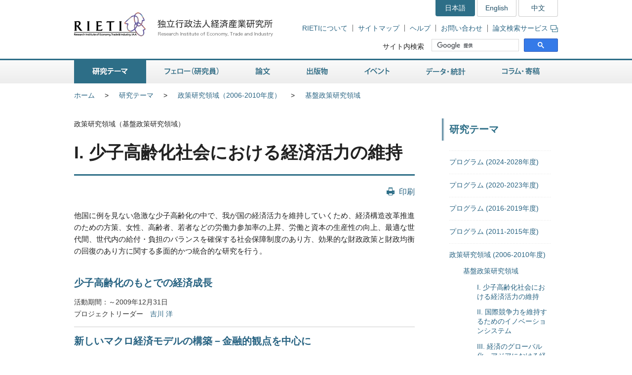

--- FILE ---
content_type: text/html
request_url: https://www.rieti.go.jp/jp/projects/prd/prd-1/index.html
body_size: 7440
content:
<!DOCTYPE html>
<html lang="ja">
<head>
<meta charset="UTF-8">
<meta http-equiv="X-UA-Compatible" content="IE=Edge">
<meta name="viewport" content="width=device-width, initial-scale=1">
<title>RIETI - I. 少子高齢化社会における経済活力の維持</title>
<meta name="description" content="">
<meta name="keywords" content="">
<link rel="shortcut icon" href="/favicon.ico">
<!-- CSS -->
<link rel="stylesheet" href="/jp/common/css/normalize.css">
<link rel="stylesheet" href="/jp/common/css/style.css">
<link rel="stylesheet" href="/jp/common/css/print.css" media="print">
<link rel="stylesheet" href="/jp/common/css/highslide.css">
<!-- JS -->
<script src="/jp/common/js/jquery-3.7.1.min.js"></script>
<script src="/jp/common/js/jquery-accessibleMegaMenu.js"></script>
<script src="/jp/common/js/script.js"></script>
<script src="/jp/common/js/highslide.js"></script>
<script type="text/javascript" src="/jp/common/js/MathJax-2.7.9/MathJax.js?config=TeX-AMS-MML_HTMLorMML"></script>
<link rel="alternate" type="application/rss+xml" title="RSS" href="/jp/rss/index.rdf">

<!-- Google Tag Manager -->
<script>(function(w,d,s,l,i){w[l]=w[l]||[];w[l].push({'gtm.start':
new Date().getTime(),event:'gtm.js'});var f=d.getElementsByTagName(s)[0],
j=d.createElement(s),dl=l!='dataLayer'?'&l='+l:'';j.async=true;j.src=
'https://www.googletagmanager.com/gtm.js?id='+i+dl;f.parentNode.insertBefore(j,f);
})(window,document,'script','dataLayer','GTM-TKGHHPN');</script>
<!-- End Google Tag Manager -->


</head>

<body>

<!-- Google Tag Manager (noscript) -->
<noscript><iframe src="https://www.googletagmanager.com/ns.html?id=GTM-TKGHHPN"
height="0" width="0" style="display:none;visibility:hidden" title="Google Tag Manager (noscript)"></iframe></noscript>
<!-- End Google Tag Manager (noscript) -->

<div id="pageTop" class="wrapper">
<noscript><p class="jsAlrt">このサイトではJavascript機能をOnにしてご利用ください。</p></noscript>
<div id="blockskip"><a href="#contents">ページの本文へ</a></div>

<!-- HEADER ================================================ -->
<header role="banner">
	<span class="logo">
		<a href="/jp/">
			<img src="/jp/common/img/head-rieti-logo.png" alt="RIETI 独立行政法人経済産業研究所（RIETI Research Institute of Economy, Trade and Industry）" width="430" height="50" class="pc">
			<img src="/jp/common/img/sp-head-rieti-logo.png" alt="RIETI 独立行政法人経済産業研究所（RIETI Research Institute of Economy, Trade and Industry）" width="363" height="122"  class="sp">
		</a>
	</span>
<!-- ヘッダーメニュー -->
<div class="headMenu">
		<ul class="language">
			<li class="current">日本語</li>
			<li lang="en"><a href="/en/">English</a></li>
			<li lang="zh-cn"><a href="/cn/">中文</a></li>
		</ul>
		<ul class="headNav">
			<li><a href="/jp/about/">RIETIについて</a></li>
			<li><a href="/jp/site_map.html">サイトマップ</a></li>
			<li><a href="/jp/faq.html">ヘルプ</a></li>
			<li><a href="/jp/press/contact_rieti.html">お問い合わせ</a></li>
			<li><a href="https://s-opac.net/Opac/search.htm?s=M91f2cGreDGeL-EzzaViKuU1jNd" target="_blank">論文検索サービス<img src="/jp/common/img/icon-popup01.png" alt="新規ウィンドウが開きます" width="15" height="14" class="popup"></a></li>
		</ul>
		<dl class="search">
			<dt><label for="gsc-i-id1">サイト内検索</label></dt>
			<dd>
				<!-- Google Custom Search -->
				<script>
					(function() {
						var cx = '014259133438968854769:gz7tw9c6gcc';
						var gcse = document.createElement('script');
						gcse.type = 'text/javascript';
						gcse.async = true;
						gcse.src = 'https://cse.google.com/cse.js?cx=' + cx;
						var s = document.getElementsByTagName('script')[0];
						s.parentNode.insertBefore(gcse, s);
					})();
				</script>
				<gcse:searchbox-only></gcse:searchbox-only>
				<!-- /Google Custom Search -->
			</dd>
		</dl>
	</div>
	<a href="/jp/search.html" class="btnSearch sp"><img src="/jp/common/img/sp-icon-search.png" alt="検索"></a>
	<span class="btnMenu sp">メニュー</span>

</header>

<!-- GNAV ==================================================== -->
<nav class="gNav" role="navigation">
    <!-- グローバルナビゲーション -->
    <ul class="nav-menu pc">
		<li class="nav-item projects">
			<a href="/jp/projects/">研究テーマ</a>
			<div class="sub-nav">
				<ul class="sub-nav-group">
					<li><a href="/jp/projects/program_2024/">プログラム (2024-2028年度)</a></li>
					<li><a href="/jp/projects/program_2020/">プログラム (2020-2023年度)</a></li>
					<li><a href="/jp/projects/program_2016/">プログラム (2016-2019年度)</a></li>
					<li><a href="/jp/projects/program/">プログラム (2011-2015年度)</a></li>
					<li><a href="/jp/projects/prd/top.html">政策研究領域 (2006-2010年度)</a></li>
					<li><a href="/jp/projects/mct.html">主要政策研究課題 (2003-2005年度)</a></li>
					<li><a href="/jp/projects/meti_index.html">経済産業省共同プロジェクト</a></li>
					<li><a href="/jp/projects/project-contents.html">プロジェクトコンテンツ</a></li>
					<li><a href="/jp/projects/research_activity/">調査</a></li>
				</ul>
			</div>
		</li>
		<li class="nav-item fellows">
			<a href="/jp/fellows/">フェロー（研究員）</a>
			<div class="sub-nav">
				<ul class="sub-nav-group">
					<li><a href="/jp/fellows/title_index.html">肩書き別一覧</a></li>
				  <li><a href="/jp/fellows/abc_index.html">アルファベット順</a></li>
				  <li><a href="/jp/fellows/past_index.html">過去の在籍者</a></li>
				  <li><a href="/jp/fellows/activities.html">フェローの活動</a></li>
				</ul>
			</div>
		</li>
		<li class="nav-item data">
			<a href="/jp/data/">論文</a>
			<div class="sub-nav">
				<ul class="sub-nav-group">
					<li><a href="/jp/publications/act_dp.html">ディスカッション・ペーパー（日本語）</a></li>
					<li><a href="/jp/publications/act_dp_en.html">ディスカッション・ペーパー（英語）</a></li>
					<li><a href="/jp/publications/act_pdp.html">ポリシー・ディスカッション・ペーパー（日本語）</a></li>
					<li><a href="/jp/publications/act_pdp_en.html">ポリシー・ディスカッション・ペーパー（英語）</a></li>
					<li><a href="/jp/publications/act_tp.html">テクニカル・ペーパー（日本語）</a></li>
					<li><a href="/jp/publications/act_tp_en.html">テクニカル・ペーパー（英語）</a></li>
					<li><a href="/jp/publications/nts/">ノンテクニカルサマリー</a></li>
					<li><a href="/jp/publications/published/">英文査読付学術誌等掲載リスト</a></li>
					<li><a href="/jp/publications/act_rd.html">Research Digest</a></li>
					<li><a href="/jp/publications/act_pap.html">政策分析論文</a></li>
					<li><a href="/jp/publications/act_rr.html">調査レポート</a></li>
					<li><a href="https://s-opac.net/Opac/search.htm?s=M91f2cGreDGeL-EzzaViKuU1jNd" target="_blank">論文検索サービス<img src="/jp/common/img/icon-popup01.png" alt="新規ウィンドウが開きます" width="15" height="14" class="popup"></a></li>
				</ul>
			</div>
		</li>
		<li class="nav-item publications">
			<a href="/jp/publications/">出版物</a>
			<div class="sub-nav">
				<ul class="sub-nav-group">
					<li><a href="/jp/publications/act_rb.html">RIETIブックス（日本語）</a></li>
					<li><a href="/jp/publications/act_rb_en.html">RIETIブックス（英語）</a></li>
					<li><a href="/jp/publications/hjtip/">通商産業政策史</a></li>
					<li><a href="/jp/publications/archives.html">著者からひとこと</a></li>
					<li><a href="/jp/publications/ebook/">RIETI電子書籍</a></li>
					<li><a href="/jp/about/pr/">年次報告書・広報誌（RIETI Highlight）</a></li>
					<li><a href="/jp/publications/act_bk.html">その他出版物（日本語）</a></li>
					<li><a href="/jp/publications/act_bk_en.html">その他出版物（英語）</a></li>
				</ul>
			</div>
		</li>
		<li class="nav-item events">
			<a href="/jp/events/">イベント</a>
			<div class="sub-nav">
				<ul class="sub-nav-group">
					<li><a href="/jp/events/symposium.html">シンポジウム</a></li>
					<li><a href="/jp/events/workshop.html">ワークショップ</a></li>
					<li><a href="/jp/events/bbl/">BBLセミナー</a></li>
					<li><a href="/jp/events/archived_seminar.html">終了したセミナーシリーズ</a></li>
				</ul>
			</div>
		</li>
		<li class="nav-item database">
			<a href="/jp/database/">データ・統計</a>
			<div class="sub-nav">
				<ul class="sub-nav-group">
					<li><a href="/jp/database/jip.html">JIPデータベース</a></li>
					<li><a href="/jp/database/r-jip.html">R-JIPデータベース</a></li>
					<li><a href="/jp/database/cip.html">CIPデータベース</a></li>
					<li><a href="/jp/database/jlcp.html">JLCPデータベース</a></li>
					<li><a href="/jp/database/policyuncertainty/index.html">日本の政策不確実性指数</a></li>
					<li><a href="/users/eeri/">産業別名目・実質実効為替レート</a></li>
					<li><a href="/users/amu/">AMU and AMU Deviation Indicators</a></li>
					<li><a href="/jp/projects/jstar/">JSTAR（くらしと健康の調査）</a></li>
					<li><a href="/jp/projects/rieti-tid/">RIETI-TID</a></li>
					<li><a href="/jp/database/d01.html">長期接続産業連関データベース</a></li>
					<li><a href="/jp/database/d02.html">マイクロデータ計量分析プロジェクト</a></li>
					<li><a href="/jp/database/fdi.html">海外直接投資データベース</a></li>
					<li><a href="/jp/database/d03.html">ICPAプロジェクト</a></li>
					<li><a href="/jp/database/d06.html">リンク集</a></li>
				</ul>
			</div>
		</li>
		<li class="nav-item papers">
			<a href="/jp/papers/">コラム・寄稿</a>
			<div class="sub-nav">
				<ul class="sub-nav-group">
					<li><a href="/jp/columns/">コラム</a></li>
					<li><a href="/jp/special/special_report/">Special Report</a></li>
					<li><a href="/jp/special/ebpm_report/">EBPM Report</a></li>
					<li><a href="/jp/special/af/">フェローに聞く</a></li>
					<li><a href="/jp/papers/fellow-contents.html">フェローの連載</a></li>
					<li><a href="/jp/special/p_a_w/">世界の視点から</a></li>
					<li><a href="/jp/columns/special.html">特別コラム</a></li>
					<li><a href="/jp/papers/contribution/">新聞・雑誌等への寄稿</a></li>
					<li><a href="/jp/special/other-contents.html">特別企画</a></li>
					<li><a href="/jp/papers/journal/">経済産業ジャーナル</a></li>
				</ul>
			</div>
		</li>
	</ul>
	<div class="sp-gNav">
		<ul class="nav-menu">
			<li><a href="/jp/projects/">研究テーマ</a></li>
			<li><a href="/jp/fellows/">フェロー（研究員）</a></li>
			<li><a href="/jp/data/">論文</a></li>
			<li><a href="/jp/publications/">出版物</a></li>
			<li><a href="/jp/events/">イベント</a></li>
			<li><a href="/jp/database/">データ・統計</a></li>
			<li><a href="/jp/papers/">コラム・寄稿</a></li>
		</ul>
		<ul class="sp-headNav">
			<li><a href="/jp/site_map.html">サイトマップ</a></li>
			<li><a href="/jp/faq.html">ヘルプ</a></li>
			<li><a href="/jp/press/contact_rieti.html">お問い合せ</a></li>
		</ul>
		<p class="nav-close"><a href="#">閉じる</a></p>
	</div>
</nav>


<div id="contents">
	<div class="inner">

		<!-- CONTENTS - BREADCRUMB ========================================= -->
		<div class="breadcrumb">
			<ul>
				<li class="pc"><a href="/jp/">ホーム</a></li>
				<li><a href="/jp/projects/">研究テーマ</a></li>
				<li class="pc"><a href="/jp/projects/prd/top.html">政策研究領域（2006-2010年度）</a></li>
				<li class="pc"><a href="/jp/projects/prd/index.html">基盤政策研究領域</a></li>
			</ul>
		</div>

		<!-- CONTENTS - MAIN ========================================= -->
		<main role="main">

			<p>政策研究領域（基盤政策研究領域）</p>
			<h1>I. 少子高齢化社会における経済活力の維持</h1>

			<div class="btnBox">
				<p class="btnPrint pc"><a href="javascript:print();">印刷</a></p>
			<!-- /btnBox --></div>

			<div class="read">
				<p>他国に例を見ない急激な少子高齢化の中で、我が国の経済活力を維持していくため、経済構造改革推進のための方策、女性、高齢者、若者などの労働力参加率の上昇、労働と資本の生産性の向上、最適な世代間、世代内の給付・負担のバランスを確保する社会保障制度のあり方、効果的な財政政策と財政均衡の回復のあり方に関する多面的かつ統合的な研究を行う。</p>
			</div>

			<article>
				<div class="listBox03">
					<ul>
						<li>
							<h3><a href="/jp/projects/prd/prd-1/01.html">少子高齢化のもとでの経済成長</a></h3>
							<p>活動期間：～2009年12月31日</p>
							<p><span>プロジェクトリーダー</span><a href="/users/yoshikawa-hiroshi/index.html">吉川 洋</a></p>
						</li>
						<li>
							<h3><a href="/jp/projects/prd/prd-1/02.html">新しいマクロ経済モデルの構築－金融的観点を中心に</a></h3>
							<p>活動期間：～2007年6月30日</p>
							<p><span>プロジェクトリーダー</span><a href="/users/kobayashi-keiichiro/index.html">小林 慶一郎</a></p>
						</li>
						<li>
							<h3><a href="/jp/projects/prd/prd-1/03.html">ITと生産性に関する実証分析</a></h3>
							<p>活動期間：～2009年6月30日</p>
							<p><span>プロジェクトリーダー</span><a href="/users/motohashi-kazuyuki/index.html">元橋 一之</a></p>
						</li>
						<li>
							<h3><a href="/jp/projects/prd/prd-1/04.html">少子化対策の経済分析</a></h3>
							<p><span>プロジェクトリーダー</span><a href="/users/higuchi-yoshio/index.html">樋口 美雄</a></p>
						</li>
						<li>
							<h3><a href="/jp/projects/prd/prd-1/05.html">社会保障問題の包括的解決をめざして：高齢化の新しい経済学</a></h3>
							<p>活動期間：～2011年6月30日</p>
							<p><span>プロジェクトリーダー</span><a href="/users/ichimura-hidehiko/index.html">市村 英彦</a></p>
						</li>
						<li>
							<h3><a href="/jp/projects/prd/prd-1/06.html">社会保障研究：社会保障財政シミュレーションモデルの開発</a></h3>
							<p>活動期間：～2007年9月30日</p>
							<p><span>プロジェクトリーダー</span><a href="/users/fukao-mitsuhiro/index.html">深尾 光洋</a></p>
						</li>
						<li>
							<h3><a href="/jp/projects/prd/prd-1/07.html">新しいマクロ経済モデルの構築および経済危機における政策のあり方</a></h3>
							<p>活動期間：2007年7月1日～</p>
							<p><span>プロジェクトリーダー</span><a href="/users/kobayashi-keiichiro/index.html">小林 慶一郎</a></p>
						</li>
						<li>
							<h3><a href="/jp/projects/prd/prd-1/08.html">イディオシンクラティック・リスクと経済変動</a></h3>
							<p>活動期間：2007年5月18日～2008年6月30日</p>
							<p><span>プロジェクトリーダー</span><a href="/users/nakajima-tomoyuki/index.html">中嶋 智之</a></p>
						</li>
						<li>
							<h3><a href="/jp/projects/prd/prd-1/09.html">ワーク・ライフ・バランス施策の国際比較と日本企業における課題の検討</a></h3>
							<p>活動期間：2008年6月18日～2011年3月31日</p>
							<p><span>プロジェクトリーダー</span><a href="/users/takeishi-emiko/index.html">武石 惠美子</a></p>
						</li>
						<li>
							<h3><a href="/jp/projects/prd/prd-1/10.html">非完備市場における安定化政策</a></h3>
							<p>活動期間：2008年9月29日～2009年9月30日</p>
							<p><span>プロジェクトリーダー</span><a href="/users/nakajima-tomoyuki/index.html">中嶋 智之</a></p>
						</li>
						<li>
							<h3><a href="/jp/projects/prd/prd-1/11.html">持続可能な公的年金制度構築の為のマクロ経済・財政シミュレーション分析</a></h3>
							<p>活動期間：2008年4月8日～</p>
							<p><span>プロジェクトリーダー</span><a href="/users/nakata-daigo/index.html">中田 大悟</a></p>
						</li>
						<li>
							<h3><a href="/jp/projects/prd/prd-1/12.html">オープンイノベーションに関する実証研究</a></h3>
							<p>活動期間：2009年6月8日～2011年3月31日</p>
							<p><span>プロジェクトリーダー</span><a href="/users/motohashi-kazuyuki/index.html">元橋 一之</a></p>
						</li>
						<li>
							<h3><a href="/jp/projects/prd/prd-1/13.html">少子高齢化と日本経済－経済成長・生産性・労働力・物価－</a></h3>
							<p>活動期間：2009年12月22日～2011年3月31日</p>
							<p><span>プロジェクトリーダー</span><a href="/users/yoshikawa-hiroshi/index.html">吉川 洋</a></p>
						</li>
						<li>
							<h3><a href="/jp/projects/prd/prd-1/14.html">産業集積と労働市場</a></h3>
							<p>活動期間：2010年4月20日～2011年3月31日</p>
							<p><span>プロジェクトリーダー</span><a href="/users/okazaki-tetsuji/index.html">岡崎 哲二</a></p>
						</li>
						<li>
							<h3><a href="/jp/projects/prd/prd-1/15.html">活力ある日本経済社会の構築のための基礎的研究：複雑系の観点から</a></h3>

							<p>活動期間：2010年10月25日～2011年3月31日</p>
							<p><span>プロジェクトリーダー</span><a href="/users/nishimura-kazuo/index.html">西村 和雄</a></p>
						</li>
					</ul>
				</div>

				<h2>ドメインIの研究成果でプロジェクトに属さないもの</h2>
				<div class="listBox03">
					<ul>
						<li>
							<h3><a href="/jp/projects/prd/prd-1/00.html">研究成果一覧</a></h3>
						</li>
					</ul>
				</div>

				<h2>ドメインI全体の研究成果</h2>
				<div class="listBox03">
					<ul>
						<li>
							<p><strong>出版物</strong></p>
							<h3><a href="/jp/publications/summary/11040003.html">『経済政策分析のフロンティア...第1巻　少子高齢化の下での経済活力』 (編著：藤田 昌久、吉川 洋)</a></h3>
						</li>
					</ul>
				</div>

			</article>

		</main>

		<!-- CONTENTS - SIDE NAV ================================================ -->
		<aside class="side" role="complementary">
		
                       <div class="dp">
				<h2>研究テーマ</h2>
				<div class="listMenu">

				

					<ul>
					
						<li><a href="/jp/projects/program_2024/">プログラム (2024-2028年度)</a></li>
					

					
						<li><a href="/jp/projects/program_2020/">プログラム (2020-2023年度)</a></li>
					

					
						<li><a href="/jp/projects/program_2016/">プログラム (2016-2019年度)</a></li>
					

					
						<li><a href="/jp/projects/program/">プログラム (2011-2015年度)</a></li>
					


					
						<li><a href="/jp/projects/prd/top.html">政策研究領域 (2006-2010年度)</a>
							<ul>
								<li><a href="/jp/projects/prd/index.html">基盤政策研究領域</a>
									<ul>
										<li><a href="/jp/projects/prd/prd-1/index.html">I. 少子高齢化社会における経済活力の維持</a></li>
										<li><a href="/jp/projects/prd/prd-2/index.html">II. 国際競争力を維持するためのイノベーションシステム</a></li>
										<li><a href="/jp/projects/prd/prd-3/index.html">III. 経済のグローバル化、アジアにおける経済関係緊密化と我が国の国際戦略</a></li>
										<li><a href="/jp/projects/prd/prd-4/index.html">IV. 通商産業政策史の編纂</a></li>
									</ul>
								</li>
								<li><a href="/jp/projects/prd/index_prd.html">隣接基礎研究領域</a></li>
							</ul>
						</li>
					


					
						<li><a href="/jp/projects/mct.html">主要政策研究課題 (2003-2005年度)</a></li>
					


					
						<li><a href="/jp/projects/meti_index.html">経済産業省共同プロジェクト</a></li>
					

						<li><a href="/jp/projects/project-contents.html">プロジェクトコンテンツ</a></li>
						<li><a href="/jp/projects/research_activity/">調査</a></li>
					</ul>
				</div>
			<!-- /dp --></div>

                       <div class="mediaLink">
				<h2>情報発信</h2>
				<ul class="listItem">
					<li class="mail"><a href="/jp/newsletter.html">ニュースレター</a></li>
					<li class="rss"><a href="/jp/rss/index.rdf">更新情報RSS配信</a></li>
					<li class="facebook"><a href="https://www.facebook.com/Japan.RIETI" target="_blank">Facebook</a></li>
					<li class="twitter"><a href="https://twitter.com/RIETIjp" target="_blank">X</a></li>
					<li class="youtube"><a href="https://www.youtube.com/user/rietichannel" target="_blank">YouTube</a></li>
				</ul>
			<!-- /mediaLink --></div>

		<!-- /side --></aside>

	<!-- /inner --></div>
<!-- /contents --></div>


<!-- FOOTER NAV ================================================ -->
<div class="footNav">
	<div class="inner">
		<!-- フッターナビ -->
    	<dl>
			<dt><a href="/jp/projects/">研究テーマ</a></dt>
			<dd>
				<ul>
					<li><a href="/jp/projects/program_2024/">プログラム (2024-2028年度)</a></li>
					<li><a href="/jp/projects/program_2020/">プログラム (2020-2023年度)</a></li>
					<li><a href="/jp/projects/program_2016/">プログラム (2016-2019年度)</a></li>
					<li><a href="/jp/projects/program/">プログラム (2011-2015年度)</a></li>
					<li><a href="/jp/projects/prd/">政策研究領域 (2006-2010年度)</a></li>
					<li><a href="/jp/projects/meti_index.html">経済産業省共同プロジェクト</a></li>
					<li><a href="/jp/projects/project-contents.html">プロジェクトコンテンツ</a></li>
					<li><a href="/jp/projects/research_activity/">調査</a></li>
				</ul>
			</dd>
			<dt><a href="/jp/fellows/">フェロー（研究員）</a></dt>
			<dd></dd>
		</dl>
		<dl>
			<dt><a href="/jp/data/">論文</a></dt>
			<dd>
				<ul>
					<li><a href="/jp/publications/act_dp.html">ディスカッション・ペーパー（日本語）</a></li>
					<li><a href="/jp/publications/act_dp_en.html">ディスカッション・ペーパー（英語）</a></li>
					<li><a href="/jp/publications/act_pdp.html">ポリシー・ディスカッション・ペーパー（日本語）</a></li>
					<li><a href="/jp/publications/act_pdp_en.html">ポリシー・ディスカッション・ペーパー（英語）</a></li>
					<li><a href="/jp/publications/act_tp.html">テクニカル・ペーパー（日本語）</a></li>
					<li><a href="/jp/publications/act_tp_en.html">テクニカル・ペーパー（英語）</a></li>
					<li><a href="/jp/publications/nts/">ノンテクニカルサマリー</a></li>
					<li><a href="/jp/publications/published/">英文査読付学術誌等掲載リスト</a></li>
					<li><a href="/jp/publications/act_rd.html">Research Digest</a></li>
					<li><a href="/jp/publications/act_pap.html">政策分析論文</a></li>
					<li><a href="/jp/publications/act_rr.html">調査レポート</a></li>
					<li><a href="https://s-opac.net/Opac/search.htm?s=M91f2cGreDGeL-EzzaViKuU1jNd" target="_blank">論文検索サービス<img src="/jp/common/img/icon-popup02.png" alt="新規ウィンドウが開きます" width="15" height="14" class="popup"></a></li>
				</ul>
			</dd>
		</dl>
		<dl>
			<dt><a href="/jp/publications/">出版物</a></dt>
			<dd>
				<ul>
					<li><a href="/jp/publications/act_rb.html">RIETIブックス（日本語）</a></li>
					<li><a href="/jp/publications/act_rb_en.html">RIETIブックス（英語）</a></li>
					<li><a href="/jp/publications/hjtip/">通商産業政策史</a></li>
					<li><a href="/jp/publications/archives.html">著者からひとこと</a></li>
					<li><a href="/jp/publications/ebook/">RIETI電子書籍</a></li>
					<li><a href="/jp/about/pr/">年次報告書・広報誌（RIETI Highlight）</a></li>
					<li><a href="/jp/publications/act_bk.html">その他出版物（日本語）</a></li>
					<li><a href="/jp/publications/act_bk_en.html">その他出版物（英語）</a></li>
				</ul>
			</dd>
		</dl>
		<dl>
			<dt><a href="/jp/events/">イベント</a></dt>
			<dd>
				<ul>
					<li><a href="/jp/events/symposium.html">シンポジウム</a></li>
					<li><a href="/jp/events/workshop.html">ワークショップ</a></li>
					<li><a href="/jp/events/bbl/">BBLセミナー</a></li>
					<li><a href="/jp/events/archived_seminar.html">終了したセミナーシリーズ</a></li>
				</ul>
			</dd>
		</dl>
		<dl>
			<dt><a href="/jp/database/">データ・統計</a></dt>
			<dd>
				<ul>
					<li><a href="/jp/database/jip.html">JIPデータベース</a></li>
					<li><a href="/jp/database/r-jip.html">R-JIPデータベース</a></li>
					<li><a href="/jp/database/cip.html">CIPデータベース</a></li>
					<li><a href="/jp/database/jlcp.html">JLCPデータベース</a></li>
					<li><a href="/jp/database/policyuncertainty/index.html">日本の政策不確実性指数</a></li>
					<li><a href="/users/eeri/">産業別名目・実質実効為替レート</a></li>
					<li><a href="/users/amu/">AMU and AMU Deviation Indicators</a></li>
					<li><a href="/jp/projects/jstar/">JSTAR（くらしと健康の調査）</a></li>
					<li><a href="/jp/projects/rieti-tid/">RIETI-TID</a></li>
					<li><a href="/jp/database/d01.html">長期接続産業連関データベース</a></li>
					<li><a href="/jp/database/d02.html">マイクロデータ計量分析プロジェクト</a></li>
					<li><a href="/jp/database/fdi.html">海外直接投資データベース</a></li>
					<li><a href="/jp/database/d03.html">ICPAプロジェクト</a></li>
					<li><a href="/jp/database/d06.html">リンク集</a></li>
				</ul>
			</dd>
		</dl>
		<dl>
			<dt><a href="/jp/papers/">コラム・寄稿</a></dt>
			<dd>
				<ul>
					<li><a href="/jp/columns/">コラム</a></li>
					<li><a href="/jp/special/special_report/">Special Report</a></li>
					<li><a href="/jp/special/ebpm_report/">EBPM Report</a></li>
					<li><a href="/jp/special/af/">フェローに聞く</a></li>
					<li><a href="/jp/papers/fellow-contents.html">フェローの連載</a></li>
					<li><a href="/jp/special/p_a_w/">世界の視点から</a></li>
					<li><a href="/jp/columns/special.html">特別コラム</a></li>
					<li><a href="/jp/papers/contribution/">新聞・雑誌等への寄稿</a></li>
					<li><a href="/jp/special/other-contents.html">特別企画</a></li>
					<li><a href="/jp/papers/journal/">経済産業ジャーナル</a></li>
				</ul>
			</dd>
		</dl>
	</div>
<!-- /footNav --></div>
<!-- FOOTER ================================================ -->
<footer role="contentinfo">
	<div class="inner">
<!-- フッターメニュー -->
<ul class="footMenu">
			<li><a href="/jp/about/">RIETIについて</a></li>
			<li><a href="/jp/privacy/">個人情報保護</a></li>
			<li><a href="/jp/about/accessibility.html">ウェブアクセシビリティ方針</a></li>
			<li><a href="/jp/site.html">RIETIウェブサイトについて</a></li>
			<li><a href="/jp/site_map.html">サイトマップ</a></li>
			<li><a href="/jp/faq.html">ヘルプ</a></li>
			<li><a href="/jp/press/contact_rieti.html">お問い合わせ</a></li>
			<li><a href="http://www.meti.go.jp/" target="_blank">経済産業省</a></li>
		</ul>

		<p class="note"><strong>独立行政法人経済産業研究所（法人番号 6010005005426）</strong></p>
		<p class="note">当サイト内の署名記事は、執筆者個人の責任で発表するものであり、経済産業研究所としての見解を示すものでは有りません。<br>掲載している肩書や数値、固有名詞などは、原則として初掲載当時のものです。当サイトのコンテンツを転載される場合は、事前にご連絡ください。</p>
		<div class="pageTop"><a href="#pageTop">"ページの先頭へ戻る</a></div>
	</div>
<!-- /footer --></footer>

<!-- /wrapper --></div>

<div id="fb-root"></div>
<script async defer crossorigin="anonymous" src="https://connect.facebook.net/ja_JP/sdk.js#xfbml=1&version=v4.0"></script>

</body>
</html>

